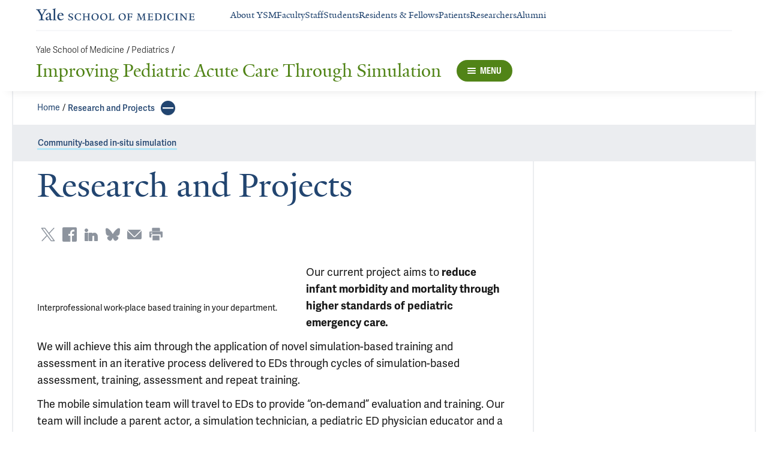

--- FILE ---
content_type: text/javascript
request_url: https://cdn1.medicine.yale.edu/build/6602.es2015.0e8d3f18f30adf29e7b5.js
body_size: 3302
content:
"use strict";(self.__LOADABLE_LOADED_CHUNKS__=self.__LOADABLE_LOADED_CHUNKS__||[]).push([[1552,6602],{2341:(g,r,n)=>{n.d(r,{A:()=>h});var t=n(92422),i=n(47478),s=n(91048),c=n(34674),_=n(65213),d=n(57030);class h extends i.Component{render(){const{data:{link:l,type:D},linkSizeMode:M,linkColorMode:v,linkAlignmentMode:E,asHyperlink:o,isLinkLabelDecorated:p}=this.props,P=d.A.getDocumentIconByType(D),u=o?"document-link__hyperlink-icon":"document-link__icon",e=(0,t.jsx)(_.A,{icon:P,className:u});return o?(0,t.jsx)(s.A,{href:l.url,text:l.text,icon:e}):(0,t.jsx)(c.Ay,{svgIcon:e,href:l.url,label:l.text,sizeMode:M,colorMode:v,alignmentMode:E,isTextDecorated:p,shouldDisableInternalRouting:!0})}}},6946:(g,r,n)=>{n.r(r),n.d(r,{default:()=>P});var t=n(92422),i=n(47478),s=n(52156),c=n.n(s),_=n(15766),d=n(23879),h=n(28685),a=n(90157),l=n(26266),D=n(15629),M=n(23012),v=(u=>(u.Top="top",u.Bottom="bottom",u))(v||{});const E=v;class o extends i.Component{renderImage=()=>{const{photo:e,photoMode:m,horizontalPhotoAlignment:A}=this.props;if(!e)return null;const C={...e,photoMode:m,horizontalPhotoAlignment:A};return(0,t.jsx)("div",{className:"generic-paragraph__photo-container",children:(0,t.jsx)(D.A,{...C})})};renderHeading=()=>{const{heading:e}=this.props;return e?(0,t.jsx)(_.A,{className:"generic-paragraph__heading",shouldShowAnchorCopyButtonOnH2:!0,children:e}):null};renderTextInset=()=>{const{textInset:e}=this.props;return e?.text?(0,t.jsx)(M.A,{...e}):null};renderText=()=>{const{text:e}=this.props;return e?(0,t.jsx)(l.A,{html:e,className:"generic-paragraph__text"}):null};render(){const{shouldShowHeadingAfterImage:e,heading:m,verticalPhotoAlignment:A,className:C}=this.props,T=A===E.Bottom,L=c()("generic-paragraph",C);return(0,t.jsx)(d.A,{shouldPreventHeadingLevel:!m,children:(0,t.jsxs)("div",{className:L,children:[e?null:this.renderHeading(),!T&&this.renderImage(),e?this.renderHeading():null,this.renderText(),T&&this.renderImage(),this.renderTextInset()]})})}}var p=n(57507);class P extends i.Component{containerRef;constructor(e){super(e),this.containerRef=(0,i.createRef)()}componentDidMount(){if(this.containerRef.current){const e=this.containerRef.current.querySelectorAll("table");Array.from(e).forEach(m=>{const A=document.createElement("div");A.className="generic-content__table-wrapper",m.parentNode.insertBefore(A,m),A.appendChild(m)})}}renderTitles=()=>{const{title:e,htmlId:m}=this.props;if(!e)return this.renderSubtitle();const A=c()("generic-content__title-container",{"generic-content__title-container--with-anchor-button":!!m});return(0,t.jsxs)("div",{className:A,children:[(0,t.jsx)(_.A,{id:m,className:"generic-content__title",subheadingNode:this.renderSubtitle(),shouldShowAnchorCopyButtonOnH2:!m,children:e}),m&&(0,t.jsx)("div",{className:"generic-content__anchor-copy-button-container",children:(0,t.jsx)(a.A,{anchor:m})})]})};renderSubtitle=()=>{const{subtitle:e}=this.props;return e?(0,t.jsx)("div",{className:"generic-content__subtitle",children:e}):null};renderParagraphs=()=>{const{paragraphs:e,title:m}=this.props;return h.Ay.isNullOrEmptyArray(e)?null:(0,t.jsx)("div",{children:e.map((A,C)=>(0,t.jsx)(d.A,{shouldPreventHeadingLevel:!!m||C===0,children:(0,t.jsx)(o,{...A})},C))})};render(){const{relatedLinks:e,title:m,subtitle:A,paragraphs:C,className:T}=this.props,L=(0,t.jsxs)(i.Fragment,{children:[this.renderTitles(),this.renderParagraphs(),(0,t.jsxs)(d.A,{shouldPreventHeadingLevel:!!m,children:[" ",e?(0,t.jsx)(p.default,{data:e}):null]})]}),O=c()("generic-content",T),x=m??A??(C&&C.length===1&&C[0].heading);return x?(0,t.jsx)(d.A,{shouldPreventHeadingLevel:!m,children:(0,t.jsx)("section",{ref:this.containerRef,className:O,"aria-label":x,children:L})}):(0,t.jsx)("div",{ref:this.containerRef,className:O,children:L})}}},15629:(g,r,n)=>{n.d(r,{A:()=>h});var t=n(92422),i=n(47478),s=n(52156),c=n.n(s),_=n(16383),d=n(93509);class h extends i.Component{static defaultProps={horizontalPhotoAlignment:d.A.Left};render(){const{horizontalPhotoAlignment:l}=this.props,D=c()("floating-photo",`floating-photo--${l}`);return(0,t.jsx)(_.default,{className:D,...this.props})}}},16383:(g,r,n)=>{n.r(r),n.d(r,{default:()=>M});var t=n(92422),i=n(47478),s=n(52156),c=n.n(s),_=n(26266),d=n(40304),h=n(35389),a=n(1821),l=n(16319);class D extends i.Component{static defaultProps={photoMode:l.A.Medium,className:"photo--standalone"};getImageType=()=>{const{photoMode:E}=this.props;switch(E){case l.A.Banner:case l.A.Large:return a.A.GenericContentLarge;case l.A.Medium:return a.A.GenericContentMedium;case l.A.Small:case l.A.SmallRight:return a.A.GenericContentSmall;case l.A.Headshot:return a.A.GenericContentHeadshot;case l.A.Square:return a.A.GenericContentSquare;default:return console.warn(`Unknown PhotoMode for ${this.props.url} image`),a.A.GenericContentLarge}};renderCaption=()=>{const{credit:E,title:o,caption:p}=this.props,P=E?(0,t.jsxs)("div",{className:"photo__credit",children:["Credit: ",E]}):null,u=o||p?(0,t.jsxs)("div",{className:"photo__caption-container",children:[o&&(0,t.jsx)("div",{className:"photo__title",children:o}),p&&(0,t.jsx)(_.A,{html:p,className:"photo__caption"})]}):null;return P||u?(0,t.jsxs)("figcaption",{className:"photo__details",children:[P,u]}):null};render(){const{photoMode:E,className:o,isImageRendered:p}=this.props,P=c()("photo",`photo--${E}`,o),u=this.getImageType(),e=p(this.props,u);return(0,t.jsxs)("figure",{className:P,children:[(0,t.jsx)("div",{className:"photo__image-container",children:(0,t.jsx)(h.A,{image:this.props,imageType:u})}),e&&this.renderCaption()]})}}const M=(0,d.A)(D)},21626:(g,r,n)=>{n.d(r,{Ay:()=>E,J7:()=>l,aM:()=>D,nx:()=>v});var t=n(92422),i=n(47478),s=n(52156),c=n.n(s),_=n(15766),d=n(65213),h=n(90157),a=n(83871),l=(o=>(o.ExtraSmall="extra-small",o.Small="small",o.Medium="medium",o.Large="large",o))(l||{}),D=(o=>(o.Small="small",o.Medium="medium",o))(D||{}),M=(o=>(o.Colored="colored",o.Default="default",o))(M||{}),v=(o=>(o.Center="center",o.Left="left",o))(v||{});class E extends i.Component{static defaultProps={sizeMode:"large",iconSizeMode:"medium",colorMode:"colored",alignMode:"center",icon:a.A,isStroked:!0};render(){const{title:p,htmlId:P,hasIcon:u,sizeMode:e,colorMode:m,alignMode:A,isStroked:C,icon:T,iconSizeMode:L}=this.props;if(!p)return null;const O=c()("list-title",`list-title--size--${e}`,`list-title--align--${A}`,`list-title--color-mode--${m}`,{"list-title--with-icon":u,"list-title--stroked":!u&&C,"list-title--with-anchor-button":!!P}),x=c()("list-title__icon",`list-title__icon--${L}`);return(0,t.jsxs)("div",{className:O,children:[u&&(0,t.jsx)(d.A,{className:x,icon:T}),(0,t.jsx)(_.A,{id:P,className:"list-title__text",shouldShowAnchorCopyButtonOnH2:!P,children:p}),P&&(0,t.jsx)("div",{className:"list-title__anchor-copy-button-container",children:(0,t.jsx)(h.A,{anchor:P})})]})}}},23012:(g,r,n)=>{n.d(r,{A:()=>d});var t=n(92422),i=n(47478),s=n(15766),c=n(23879),_=n(26266);class d extends i.Component{renderHeading=()=>{const{heading:a}=this.props;return a?(0,t.jsx)(s.A,{className:"text-inset__heading",children:a}):null};renderText=()=>{const{text:a}=this.props;return a?(0,t.jsx)(_.A,{html:a,className:"text-inset__text"}):null};render(){const{heading:a}=this.props;return(0,t.jsx)(c.A,{shouldPreventHeadingLevel:!a,children:(0,t.jsxs)("section",{"aria-label":a??"",className:"text-inset",children:[this.renderHeading(),this.renderText()]})})}}},30912:(g,r,n)=>{n.d(r,{A:()=>D});var t=n(92422),i=n(47478),s=n(52156),c=n.n(s),_=n(34674),d=n(65213),h=n(34137),a=n(72191),l=n(62797);class D extends i.Component{render(){const{data:{text:v,url:E,description:o},linkSizeMode:p,linkColorMode:P,linkDescriptionStyle:u,linkDescriptionColor:e,isLinkLabelDecorated:m,shouldAddGap:A}=this.props,C=c()("link-with-description",{"link-with-description--with-gap":A}),T=c()("link-with-description__description",{"link-with-description__description--italic":u===a.A.Italic},{"link-with-description__description--black":e===h.A.Black}),L=(0,t.jsx)(d.A,{icon:l.A,className:"link-with-description__icon"});return(0,t.jsxs)("div",{className:C,children:[(0,t.jsx)(_.Ay,{svgIcon:L,href:E,label:v,disabled:!E,sizeMode:p,colorMode:P,isTextDecorated:m}),o&&(0,t.jsx)("span",{className:T,children:o})]})}}},34137:(g,r,n)=>{n.d(r,{A:()=>i});var t=(s=>(s[s.DarkGrey=0]="DarkGrey",s[s.Black=1]="Black",s))(t||{});const i=t},39567:(g,r,n)=>{n.d(r,{A:()=>d});var t=n(61390);function i(h){return t.A.isLink(h)}function s(h){return t.A.isDocumentLink(h)}function c(h){return!!h?.isExternal}function _(h){return s(h)}const d={isLink:i,isDocumentLink:s,isExternalProfileItem:c,isDocumentLinkWithDescriptionModel:_}},51306:(g,r,n)=>{n.d(r,{A:()=>c});var t=n(92422),i=n(26266);function s({description:_}){return _?(0,t.jsx)(i.A,{className:"list-description",html:_}):null}const c=s},57256:(g,r,n)=>{n.d(r,{A:()=>d});var t=n(92422),i=n(47478),s=n(52156),c=n.n(s),_=n(28685);class d extends i.Component{render(){const{links:a,columnsCount:l,withoutVerticalSpacing:D,withoutHorizontalSpacing:M}=this.props;if(_.Ay.isNullOrEmptyArray(a))return null;const v=c()("link-items-list",{"link-items-list--no-vertical-spacing":D},{"link-items-list--no-horizontal-spacing":M});return(0,t.jsx)("ul",{className:v,children:a.map((E,o)=>(0,t.jsx)("li",{className:"link-items-list__item","data-columns":l,children:E},o))})}}},57507:(g,r,n)=>{n.r(r),n.d(r,{default:()=>T});var t=n(92422),i=n(47478),s=n(52156),c=n.n(s),_=n(23879),d=n(34674);function h(L,O){return class extends i.Component{render(){return O(this.props)?(0,t.jsx)(L,{...this.props}):null}}}var a=n(28685),l=n(57256),D=n(51306),M=n(21626),v=n(79069),E=n(30912),o=n(86723),p=n(39567);const P=1,u=2,e=3;function m(L){return p.A.isLink(L)}class A extends i.Component{static defaultProps={mode:o.A.Normal};renderItem(O,x){let I;return m(O)?I=(0,t.jsx)(E.A,{data:O,linkSizeMode:x,linkColorMode:d.jg.DarkBlue}):I=(0,t.jsx)(v.A,{data:O,linkSizeMode:x,linkColorMode:d.jg.DarkBlue}),(0,t.jsx)("div",{className:"link-list__link-container",children:I})}render(){const{data:{title:O,description:x,items:I,columnsCount:U},mode:B,htmlId:W}=this.props;if(a.Ay.isNullOrEmptyArray(I))return null;const K=c()("link-list",`link-list--mode--${B}`),N=B===o.A.Stretched,f=B===o.A.Side,y=f?d.vY.Small:d.vY.Medium;let R=M.J7.Large;f&&(R=M.J7.Small);const S=f?M.nx.Center:M.nx.Left,j=I.map(k=>this.renderItem(k,y)),H=N?j.length>e?u:P:U;return(0,t.jsx)(_.A,{shouldPreventHeadingLevel:!O,children:(0,t.jsxs)("section",{className:K,"aria-label":`List of ${O} links`,children:[(0,t.jsx)(M.Ay,{title:O,htmlId:W,hasIcon:f,sizeMode:R,isStroked:f,alignMode:S}),x&&(0,t.jsx)(D.A,{description:x}),(0,t.jsx)(l.A,{links:j,columnsCount:H})]})})}}function C(L){const{data:{items:O}}=L;return a.Ay.isNullOrEmptyArray(O)?!1:O.every(x=>m(x)||p.A.isDocumentLinkWithDescriptionModel(x))}const T=h(A,C)},72191:(g,r,n)=>{n.d(r,{A:()=>i});var t=(s=>(s[s.Normal=0]="Normal",s[s.Italic=1]="Italic",s))(t||{});const i=t},79069:(g,r,n)=>{n.d(r,{A:()=>h});var t=n(92422),i=n(52156),s=n.n(i),c=n(26266),_=n(2341),d=n(34137);function h({data:a,linkSizeMode:l,linkColorMode:D,linkDescriptionColor:M,isLinkLabelDecorated:v}){const{description:E}=a,o=s()("document-link-with-description__description",{"document-link-with-description__description--black":M===d.A.Black});return(0,t.jsxs)("div",{className:"document-link-with-description",children:[(0,t.jsx)(_.A,{data:a,linkColorMode:D,linkSizeMode:l,isLinkLabelDecorated:v}),E&&(0,t.jsx)(c.A,{className:o,html:E})]})}},93509:(g,r,n)=>{n.d(r,{A:()=>i});var t=(s=>(s.Left="left",s.Right="right",s.Center="center",s))(t||{});const i=t}}]);
